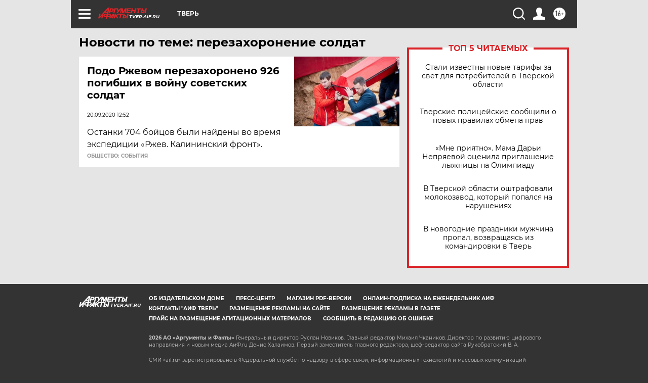

--- FILE ---
content_type: text/html
request_url: https://tns-counter.ru/nc01a**R%3Eundefined*aif_ru/ru/UTF-8/tmsec=aif_ru/611963434***
body_size: -72
content:
BDC3731E69731287X1769149063:BDC3731E69731287X1769149063